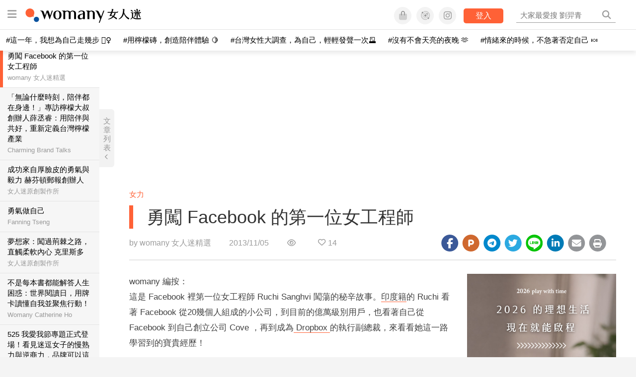

--- FILE ---
content_type: text/html; charset=utf-8
request_url: https://womany.net/read/article/3629
body_size: 18160
content:
<!DOCTYPE html>
<html lang="zh-tw" prefix="og: http://ogp.me/ns">
<head>
  <meta charset="utf-8">
  <title>勇闖 Facebook 的第一位女工程師｜女人迷 Womany</title>
    <link rel="preconnect"   href="https://js.sentry-cdn.com" crossorigin>
  <link rel="dns-prefetch" href="https://js.sentry-cdn.com">
  <link rel="preconnect"   href="https://browser.sentry-cdn.com" crossorigin>
  <link rel="dns-prefetch" href="https://browser.sentry-cdn.com">
  <link rel="preconnect"   href="https://o225475.ingest.sentry.io" crossorigin>
  <link rel="dns-prefetch" href="https://o225475.ingest.sentry.io">
  <link rel="preconnect"   href="https://cdnjs.cloudflare.com" crossorigin>
  <link rel="dns-prefetch" href="https://cdnjs.cloudflare.com">

<link rel="preconnect"   href="https://knight.womany.net" crossorigin>
<link rel="dns-prefetch" href="https://knight.womany.net">
<link rel="preconnect"   href="https://api.womany.net" crossorigin>
<link rel="dns-prefetch" href="https://api.womany.net">

  <meta name="application-name" content="女人迷 Womany"/>

  <meta name="description" content="「當我開始在 facebook 工作的時候，它只有20多個員工。我親眼看著它成長到上千員工的大公司的；從最開始的五百萬用戶，到現在的億萬級別的用戶；從一個只服務於大學學生的網站，到服務世界用戶的網站。」
">
  <meta name="viewport" content="width=device-width, initial-scale=1.0, user-scalable=1">
  <meta name="apple-mobile-web-app-capable" content="yes">
  <meta name="theme-color" content="#333333">
  <meta name="msapplication-TileColor" content="#333333"/>
  <meta name="msapplication-TileImage" content="https://knight.womany.net/images/womany_logo_300x300_n.png"/>
  <meta name="google-site-verification" content="7Blo_lgtnpDMk1_VjM79-jQ1ka2BjJqe3QId2-qYdHo" />
  <meta name="referrer" content="no-referrer-when-downgrade">
  <meta property="fb:app_id" content="226870747360988"/>
  <meta property="og:site_name" content="女人迷 Womany"/>
  <meta property="og:title" content="勇闖 Facebook 的第一位女工程師｜女人迷 Womany"/>
  <meta property="og:description" content="「當我開始在 facebook 工作的時候，它只有20多個員工。我親眼看著它成長到上千員工的大公司的；從最開始的五百萬用戶，到現在的億萬級別的用戶；從一個只服務於大學學生的網站，到服務世界用戶的網站。」">
  <meta property="og:type" content="article"/>
    <meta property="og:image" name="image" content="http://castle.womany.net/images/articles/3629/1e94e68985e2acb22fb8898718b1bdcf.jpg" />
    <meta property="og:image:secure_url" content="https://castle.womany.net/images/articles/3629/1e94e68985e2acb22fb8898718b1bdcf.jpg" />
    <meta property="og:image:width" content="1200" />
    <meta property="og:image:height" content="630" />
    <meta name="twitter:image" content="https://castle.womany.net/images/articles/3629/1e94e68985e2acb22fb8898718b1bdcf.jpg">
  <meta property="article:publisher" content="https://www.facebook.com/womany.net" />
  <meta name="twitter:card" content="summary_large_image">
  <meta name="twitter:site" content="@womanyeditor">
  <meta name="twitter:creator" content="@womanyeditor">
  <meta name="twitter:title" content="勇闖 Facebook 的第一位女工程師｜女人迷 Womany">
  <meta name="twitter:description" content="「當我開始在 facebook 工作的時候，它只有20多個員工。我親眼看著它成長到上千員工的大公司的；從最開始的五百萬用戶，到現在的億萬級別的用戶；從一個只服務於大學學生的網站，到服務世界用戶的網站。」">
  <link rel="apple-touch-icon" href="https://knight.womany.net/images/womany_logo_300x300_n.png">
  <link rel="icon" sizes="16x16" href="/favicon.ico">
  <link rel="icon" sizes="32x32" href="/favicon32.ico">
  <link rel="icon" sizes="300x300" href="https://knight.womany.net/images/womany_logo_300x300_n.png">
    <meta name="apple-itunes-app" content="app-id=975031184">
  <meta name="keywords" content="上班族,自我成長,夢想,女人形象,職人專訪,ta 說,科技">

  <link href="https://feeds.feedburner.com/womany" rel="alternate" title="女人迷 womany.net - 全站文章 RSS" type="application/rss+xml" />
  <meta name="csrf-param" content="authenticity_token" />
<meta name="csrf-token" content="pW2RkxyfywpxkJ8+xFzM9/K5iSmcI5BTBNWi08pOS1SnluX/XqGX1uzu3aA2KvpCrkMksOAEfxnGsMJopT54pg==" />
      <meta name="author" content="womany 女人迷精選">
  <meta property="article:section" content="女力">
  <meta property="article:published_time" content="2013-11-05T09:00:00+08:00">
      <meta property="og:url" content="https://womany.net/read/article/3629"/>
      <link rel="canonical" href="https://womany.net/read/article/3629">
  <link rel="alternate" hreflang="zh-cn" href="https://cn.womany.net/read/article/3629">
  <link rel="amphtml" href="https://womany.net/articles/3629/amp">


  <link rel="stylesheet" media="screen" href="//knight.womany.net/packs/css/vender/fontawesome-98913a4c.css" />

  <link rel="stylesheet" media="screen" href="//knight.womany.net/packs/css/article-beta-34fab236.css" />
    <link rel="stylesheet" media="screen" href="//knight.womany.net/packs/css/general_layout_womany-c824a40a.css" data-subsite="womany" />
    <link rel="stylesheet" media="screen" href="//knight.womany.net/packs/css/general_layout_family-efd2750b.css" data-subsite="family" disabled="disabled" />
    <link rel="stylesheet" media="screen" href="//knight.womany.net/packs/css/general_layout_gender-3ebf99c5.css" data-subsite="gender" disabled="disabled" />
    <link rel="stylesheet" media="screen" href="//knight.womany.net/packs/css/general_layout_hk-f8c82bd8.css" data-subsite="hk" disabled="disabled" />
    <link rel="stylesheet" media="screen" href="//knight.womany.net/packs/css/general_layout_lianhonghong-e29493bd.css" data-subsite="lianhonghong" disabled="disabled" />

  <script type="bde7d9b4e41ccc6a30938036-text/javascript">
  window.womany = {
    member_url: "https://member.womany.net",
    api: "https://api.womany.net",
    domain_url: "//womany.net",
    site_suffix: "｜女人迷 Womany",
    default_avatar_url: "//knight.womany.net/images/default_avatar.png",
    interests_list:
      {"女力":{"id":21,"name":"女力","en_name":"empowerment"},"品味":{"id":22,"name":"品味","en_name":"sense"},"視野":{"id":23,"name":"視野","en_name":"vision"},"美力":{"id":24,"name":"美力","en_name":"beauty"},"女權":{"id":17,"name":"女權","en_name":"feminism"},"性別":{"id":11,"name":"性別","en_name":"gender"},"親職":{"id":19,"name":"親職","en_name":"parenthood"},"關係":{"id":20,"name":"關係","en_name":"relationship"},"康健":{"id":25,"name":"康健","en_name":"health"},"多元共融":{"id":28,"name":"多元共融","en_name":"diversity"}}
  };

  (function create_interest_objs(){
    var il = womany.interests_list;
    womany.interests_name = {};
    womany.interests_id = {};
    Object.keys(il).forEach(function(zh_name){
      womany.interests_name[il[zh_name].en_name] = il[zh_name];
      womany.interests_id[il[zh_name].id] = il[zh_name];
    });
  })();
</script>

  <script src="//knight.womany.net/packs/js/wprofile-f7c21a138121831e30d7.js" crossorigin="anonymous" type="bde7d9b4e41ccc6a30938036-text/javascript"></script>
<script data-cfasync="false" type="text/javascript">
  window.user_profile = {
    login: false,
    womanyor: false
  };
</script>


    <script data-cfasync="false"
  src="https://browser.sentry-cdn.com/8.30.0/bundle.tracing.min.js"
  integrity="sha384-whi3vRW+DIBqY2lQQ6oghGXbbA0sL5NJxUL6CMC+LRJ0b4A64Qn7/6YhpeR0+3Nq"
  crossorigin="anonymous"
></script>

  <script data-cfasync="false"
    src="https://browser.sentry-cdn.com/8.30.0/captureconsole.min.js"
    integrity="sha384-jXCzUQjBqiEgmKLzF+NxTSHUj2QI1p3bF660dbnRzt+Q0xrZXQtmZ3+lJop40nGT"
    crossorigin="anonymous">
  </script>

<script data-cfasync="false">
  var ignoreErrors = [
    {
      // waypoint
      'ignoreType': 'exception',
      'matchStr': 's:0 rs:4',
      'discardRate': 0.5
    },
    {
      // comscore
      'ignoreType': 'exception',
      'matchStr': 'Unexpected token \'<',
      'discardRate': 0.5
    },
    {
      // facebook
      'ignoreType': 'message',
      'matchStr': 'Error retrieving login status, fetch cancelled',
      'discardRate': 0.5
    },
    {
      'ignoreType': 'breadcrumbs',
      'matchStr': 'sentry.event',
      'discardRate': 0.9
    }
  ];
  var ignoreURLs = [
    'connect.facebook.net',
    'doubleclick.net'
  ];
  ignoreURLs.forEach(function(url) {
    ignoreErrors.push({
      'ignoreType': 'exception',
      'matchStr': url,
      'discardRate': 0.75
    })
  });

  window.Sentry && Sentry.onLoad(function() {
    var matchid = document.cookie.match(/_womany_net_bypass=(\d+)/);
    if (matchid && matchid[1]) Sentry.setUser({'id': matchid[1]});

    Sentry.init({
      dsn: "https://12f4216b73834f4a9bd2a3e38f25e3d9@o225475.ingest.sentry.io/1377235",

        environment: 'production',
        release: 'v5384@',
        sampleRate: 0.5,
        tracesSampleRate: 0.03,
        // replaysSessionSampleRate: 0,
        // replaysOnErrorSampleRate: 0.008,

      integrations: [
        
        Sentry.captureConsoleIntegration({levels: ['error']})
        // array of methods that should be captured, defaults to ['log', 'info', 'warn', 'error', 'debug', 'assert']
      ],

      // Set `tracePropagationTargets` to control for which URLs distributed tracing should be enabled
      tracePropagationTargets: ["localhost", /^https:\/\/api\.womany\.net/, /^https:\/\/womany\.net\/api/],


      beforeSend: function(event, hint) {

        if (event && window.JSON && JSON.stringify && window.Object && Object.keys) {

          // if match ignoreURL discard certain percentage of events
          var matchIgnoreUrl = false;

          ignoreErrors.forEach(function(ignore) {
            if (matchIgnoreUrl) return;

            var type = ignore.ignoreType;
            var matchStr = ignore.matchStr;
            var evstr = JSON.stringify(event[type]);

            if (evstr && evstr.indexOf(matchStr) >= 0) {
              if (Math.random() < ignore.discardRate)
                matchIgnoreUrl = true;
              else
                event.extra.ignoreRule = JSON.stringify(ignore);
            }
          });
          if (matchIgnoreUrl) return null;
        }

        return event;
      }
    });
  });
</script>


    
<script type="application/ld+json">
{
  "@context": "http://schema.org",
  "@graph": [
  {
    "@type": "WebSite",
    "name": "女人迷 Womany",
    "url": "https://womany.net",
    "image": "https://knight.womany.net/images/womany_logo_300x300_n.png",
    "potentialAction": {
      "@type": "SearchAction",
      "target": "https://womany.net/search?q={search_term_string}",
      "query-input": "required name=search_term_string"
    }
  },
  {
  "@context": "http://schema.org",
  "@type": "Organization",
  "name": "吾思傳媒股份有限公司",
  "alternateName": ["womany.net", "女人迷"],
  "url": "https://womany.net",
  "logo": "https://knight.womany.net/images/womany_logo_300x300_n.png",
  "contactPoint": {
    "@type": "ContactPoint",
    "telephone": "+886-2-2377-5999",
    "email": "客服信箱：sweetservice@womany.net",
    "contactType": "customer service",
    "availableLanguage": "Mandarin"
  },
  "sameAs": [
    "https://feeds.feedburner.com/womany",
    "https://instagram.com/womany",
    "https://page.line.me/?accountId=womanyshoptw",
    "https://t.me/womany_net",
    "https://twitter.com/womany",
    "https://www.facebook.com/womany.net",
    "https://www.linkedin.com/company/womany",
    "https://www.youtube.com/@womanytw",
    "news.google.com/publications/CAAqBwgKMLztgQsw4Y_-Ag"
  ]
}

  ]
}
</script>


  <script async src="https://securepubads.g.doubleclick.net/tag/js/gpt.js" crossorigin="anonymous" type="bde7d9b4e41ccc6a30938036-text/javascript"></script>
  <script type="bde7d9b4e41ccc6a30938036-text/javascript">
    window.googletag = window.googletag || {cmd: []};
    googletag.cmd.push(function() {

      googletag.defineSlot('/120480087/Womany_article_daily_T', [[1, 1], [970, 250], [336, 280]], 'div-gpt-ad-1750226404269-0').addService(googletag.pubads());

      googletag.pubads().enableSingleRequest();
      googletag.pubads().collapseEmptyDivs();
      googletag.enableServices();
    });
  </script>

  <!-- Taboola 廣告 -->
  <script type="bde7d9b4e41ccc6a30938036-text/javascript">
    window._taboola = window._taboola || [];
    _taboola.push({article:'auto'});
    !function (e, f, u, i) {
      if (!document.getElementById(i)){
        e.async = 1;
        e.src = u;
        e.id = i;
        f.parentNode.insertBefore(e, f);
      }
    }(document.createElement('script'),
    document.getElementsByTagName('script')[0],
    '//cdn.taboola.com/libtrc/salesfrontier-womany/loader.js',
    'tb_loader_script');
    if(window.performance && typeof window.performance.mark == 'function')
      {window.performance.mark('tbl_ic');}
  </script>

</head>

<body data-browser="Unknown Browser" data-browser-version="0" data-browser-lang="" class="b-articles b-show b-3629 s-womany has-top-shortcut">
  <div class="body">
      

<div id="side-nav" class="init-hide">
  <ul itemscope itemtype="http://www.schema.org/SiteNavigationElement">

    <li class="shop">
      <a class="btn" href="https://shop.womany.net/?ref=s-nav-panel">逛逛 Womany Shop</a>
    </li>

    <li class="Divider Spacer">主題分類</li>


    <li class="m-collections" itemprop="name">
      <meta content="https://womany.net/collections" itemprop="url">
      <a href="https://womany.net/collections?ref=s-nav" title="特色專題">
        特色專題
      </a>
    </li>

    <li class="m-hottopics" itemprop="name" data-start="2019-08-02">
      <meta content="https://womany.net/hottopics" itemprop="url">
      <a href="https://womany.net/hottopics?ref=s-nav" title="熱門單元">
         熱門單元
      </a>
    </li>

    <li class="m-interests" data-start="2019-07-24">
      <meta itemprop="name" content="關注興趣" />
      <meta content="https://womany.net/interests" itemprop="url">
      <a href="https://womany.net/interests?ref=s-nav" title="關注興趣">
         關注興趣
      </a>

      <ul class="m-read-cat">

        <li class="m-empowerment" title="女力職場" itemprop="name">
          <meta content="https://womany.net/interests/empowerment" itemprop="url">
          <a href="https://womany.net/interests/empowerment?ref=s-nav">女力職場</a>
        </li>

        <li class="m-self-leading" title="自我成長" itemprop="name">
          <meta content="https://womany.net/topics/self-leading" itemprop="url">
          <a href="https://womany.net/topics/self-leading?ref=s-nav">自我成長</a>
        </li>

        <li class="m-relationship" title="人際關係" itemprop="name">
          <meta content="https://womany.net/interests/relationship" itemprop="url">
          <a href="https://womany.net/interests/relationship?ref=s-nav">人際關係</a>
        </li>

        <li class="m-sense" title="生活風格" itemprop="name">
          <meta content="https://womany.net/interests/sense" itemprop="url">
          <a href="https://womany.net/interests/sense?ref=s-nav">生活風格</a>
        </li>

        <li class="m-beauty" title="美妝保養" itemprop="name">
          <meta content="https://womany.net/interests/beauty" itemprop="url">
          <a href="https://womany.net/interests/beauty?ref=s-nav">美妝保養</a>
        </li>

        <li class="m-highfashion" title="時尚精品" itemprop="name">
          <meta content="https://womany.net/topics/highfashion" itemprop="url">
          <a href="https://womany.net/topics/highfashion?ref=s-nav">時尚精品</a>
        </li>

        <li class="m-health" title="身體康健" itemprop="name">
          <meta content="https://womany.net/interests/health" itemprop="url">
          <a href="https://womany.net/interests/health?ref=s-nav">身體康健</a>
        </li>

        <li class="m-theme-travel" title="女子旅行" itemprop="name">
          <meta content="https://womany.net/topics/theme-travel" itemprop="url">
          <a href="https://womany.net/topics/theme-travel?ref=s-nav">女子旅行</a>
        </li>

        <li class="m-femme-finance" title="女子理財" itemprop="name">
          <meta content="https://womany.net/topics/femme-finance" itemprop="url">
          <a href="https://womany.net/topics/femme-finance?ref=s-nav">女子理財</a>
        </li>

        <li class="m-diversity" title="多元共融" itemprop="name" data-vars-event-lbl="m-diversity">
          <meta content="https://womany.net/interests/diversity" itemprop="url">
          <a href="https://womany.net/interests/diversity?ref=s-nav">多元共融</a>
        </li>

      </ul>
    </li>

    <li class="m-read" itemprop="name">
      <meta content="https://womany.net/read" itemprop="url">
      <a href="https://womany.net/read?ref=s-nav" title="最新文章">
        最新文章
      </a>
    </li>

    <li class="m-story" itemprop="name">
      <meta content="https://womany.net/story" itemprop="url">
      <a href="https://womany.net/story?ref=s-nav" title="影音圖卡">
        影音圖卡
      </a>
    </li>

    <li class="Divider Spacer">更多服務</li>

    <li class="m-dei" itemprop="name" data-start="2022-05-27">
      <meta content="https://womany.net/dei" itemprop="url">
      <a href="https://womany.net/dei/?ref=s-nav" title="DEI 多元共融">
        多元共融 DEI
      </a>
    </li>

    <li class="m-courses" itemprop="name" data-start="2021-05-07">
      <meta content="https://u.womany.net/" itemprop="url">
      <a href="https://u.womany.net/?ref=s-nav" title="女人迷課程">
        女人迷課程
      </a>
    </li>

    <li class="m-empower" itemprop="name" data-start="2023-05-03">
      <meta content="https://womany.net/empowerment" itemprop="url">
      <a href="https://womany.net/empowerment?ref=s-nav" title="女力是什麼？女人迷女力趨勢">
        女力趨勢
      </a>
    </li>

    <li class="m-timeline" data-start="2018-03-14" itemprop="name">
      <meta content="https://womany.net/timeline" itemprop="url">
      <a href="https://womany.net/timeline?ref=s-nav" title="你值得擁有">
        你值得擁有
      </a>
    </li>

    <li class="m-author" data-start="2016-02-01" itemprop="name">
      <meta content="https://womany.net/top_writers" itemprop="url">
      <a href="https://womany.net/top_writers?ref=s-nav" title="名家專欄">
        名家專欄
      </a>
    </li>

    <li class="m-trials" itemprop="name">
      <meta content="https://womany.net/trials" itemprop="url">
      <a href="https://womany.net/trials?ref=s-nav" title="試用體驗">
        試用體驗
      </a>
    </li>

    <li class="m-events" data-start="2017-09-01" itemprop="name">
      <meta content="https://womany.net/events" itemprop="url">
      <a href="https://womany.net/events?ref=s-nav" title="活動講座">
        活動講座
      </a>
    </li>

    <li class="m-codeforgender" itemprop="name" data-start="2021-05-06">
      <meta content="https://codeforgender.com/events/202103" itemprop="url">
      <a href="https://codeforgender.com/events/202103?ref=s-nav" title="性別駭客松">
        性別駭客松
      </a>
    </li>

    <li class="m-shop" data-start="2018-03-23" itemprop="name">
      <meta content="https://shop.womany.net/" itemprop="url">
      <a href="https://shop.womany.net/?ref=s-nav" title="Womany Shop">
        Womany Shop
      </a>
    </li>

    <li class="m-talk" data-start="2016-03-25" itemprop="name">
      <meta content="https://talk.womany.net/" itemprop="url">
      <a href="https://talk.womany.net/?ref=s-nav" title="熱烈討論">
        熱烈討論
      </a>
    </li>


    <li class="Divider Spacer">吾思品牌</li>

    <li class="m-hk" itemprop="name" data-start="2019-06-05">
      <meta content="https://womany.net/hk" itemprop="url">
      <a href="https://womany.net/hk?ref=s-nav" title="女人迷香港">
        女人迷香港
      </a>
    </li>

    <li class="m-gender" data-start="2019-03-29" itemprop="name">
      <meta content="https://womany.net/genderpower" itemprop="url">
      <a href="https://womany.net/genderpower?ref=s-nav" title="性別力">
        性別力
      </a>
    </li>

    <li class="m-imhome" data-start="2019-05-15" itemprop="name">
      <meta content="https://womany.net/imhome" itemprop="url">
      <a href="https://womany.net/imhome?ref=s-nav" title="回家吧">
        回家吧
      </a>
    </li>

    <li class="m-lianhonghong" itemprop="name">
      <meta content="https://lianhonghong.com/" itemprop="url">
      <a href="https://lianhonghong.com/?ref=s-nav" target="_blank" title="臉紅紅">
        臉紅紅
      </a>
    </li>
  </ul>
</div>


    
      
<header id="w-header">

  <div class="contain clearfix">
    <a id="open-mmenu" href="javascript:void(0);" class="hambergur-btn"><i class="fa fa-bars"></i></a>

    <a class="womany-logo" href="/?ref=header-logo">
      女人迷 Womany
    </a>

    <div class="search">
      <form>
        <input type="text" class="header-search-input" placeholder="" />
      </form>
      <a href="https://womany.net/search" rel="nofollow">&nbsp;<i class="fa fa-search"></i></a>
    </div>

    <div class="social">

      <a class="shop btn-feature" href="https://shop.womany.net?ref=header-icon" target="_blank" title="女人迷商號">
        <i class="fa-fw fad fa-shopping-bag" aria-hidden="true"></i>
      </a>

      <a class="dei btn-feature" href="https://womany.net/dei/?ref=header-icon" target="_blank" title="DEI 多元共融">
        <i class="fa-fw fad fa-solar-system" aria-hidden="true"></i>
      </a>

      <a class="sns btn-feature" href="https://womany.net/community?ref=header-icon" target="_blank" title="追蹤女人迷社群">
        <i class="fa-fw fab fa-instagram" aria-hidden="true"></i>
      </a>

      <a class="btn-login" href="/users/auth/womany" data-method="post" rel="nofollow">登入</a>

      <a class="account btn-feature" href="https://womany.net/users/profile?ref=header-icon" rel="nofollow" title="會員設定">
        <i class="fal fa-user-circle" aria-hidden="true"></i>
      </a>

    </div>
  </div>

  <div id="submenu-account">
    <a class="member-articles" href="https://womany.net/member/articles?ref=header-icon" rel="nofollow">我的頁面</a>
    <a rel="nofollow" class="users-following" href="/users/following?ref=header-icon">我的追蹤</a>
    <a rel="nofollow" class="users-profile" href="/users/profile?ref=header-icon">會員設定</a>
    <a rel="nofollow" class="users-logout" href="/users/logout?ref=header-icon">登出</a>
  </div>

</header>




<div id="w-top-shortcut">

  <div id="w-top-nav">
    <ul itemscope itemtype="http://www.schema.org/SiteNavigationElement">

      <li class="m-shuanshuan" itemprop="name">
        <meta content="https://womany.net/shuanshuan" itemprop="url">
        <a class="top-nav-link" data-trackThis="nav_link" href="https://womany.net/shuanshuan?ref=top-nav" title="與軒軒講" target="_blank">
          <i class="fab fa-youtube"></i> 與軒軒講
        </a>
      </li>

      <li class="m-courses" itemprop="name">
        <meta content="https://u.womany.net" itemprop="url">
        <a class="top-nav-link" data-trackThis="nav_link" href="https://u.womany.net?ref=top-nav" title="成長上課" target="_blank">
          <i class="fas fa-chalkboard-teacher"></i> 成長上課
        </a>
      </li>

      <li class="m-shop" itemprop="name">
        <meta content="https://shop.womany.net" itemprop="url">
        <a class="top-nav-link" data-trackThis="nav_link" href="https://shop.womany.net?ref=top-nav" title="日常購物" target="_blank">
          <i class="fas fa-shopping-cart"></i> 日常購物
        </a>
      </li>

      <li class="m-dei" itemprop="name">
        <meta content="https://womany.net/dei" itemprop="url">
        <a class="top-nav-link" data-trackThis="nav_link" href="https://womany.net/dei?ref=top-nav" title="DEI 多元共融" target="_blank">
          <i class="fas fa-solar-system"></i> 學習 DEI
        </a>
      </li>

      <li class="m-collections" itemprop="name">
        <meta content="https://womany.net/collections" itemprop="url">
        <a class="top-nav-link" data-trackThis="nav_link" href="https://womany.net/collections?ref=top-nav" title="讀讀專題" target="_blank">
          <i class="fas fa-sparkles"></i> 讀讀專題
        </a>
      </li>

      <li class="m-read" itemprop="name">
        <meta content="https://womany.net/read" itemprop="url">
        <a class="top-nav-link" data-trackThis="nav_link" href="https://womany.net/read?ref=top-nav" title="最新文章" target="_blank">
          <i class="far fa-newspaper"></i> 最新文章
        </a>
      </li>

      <li class="m-social" itemprop="name">
        <meta content="https://womany.net/community" itemprop="url">
        <a class="top-nav-link" data-trackThis="nav_link" href="https://womany.net/community?ref=top-nav" title="追蹤社群" target="_blank">
          <i class="far fa-chart-network"></i> 追蹤社群
        </a>
      </li>

      <!--
      <li class="m-empowerment" itemprop="name">
        <meta content="https://womany.net/empowerment" itemprop="url">
        <a class="top-nav-link" data-trackThis="nav_link" href="https://womany.net/empowerment/?ref=top-nav" title="女力" target="_blank">
          <i class="fas fa-hands-helping"></i> 女力
        </a>
      </li>

      <li class="m-youtube" itemprop="name">
        <meta content="https://www.youtube.com/@womanytw" itemprop="url">
        <a class="top-nav-link" data-trackThis="nav_link" href="https://www.youtube.com/@womanytw" title="女人迷 YouTube" target="_blank">
          <i class="fab fa-youtube"></i> 影音
        </a>
      </li>

      <li class="m-womany" itemprop="name">
        <meta content="https://womany.net" itemprop="url">
        <a class="switch-site" data-trackThis="nav_switch" data-site="womany" href="https://womany.net/?ref=top-nav" title="切換到女人迷">
          <i class="fak fa-womany"></i> 女人迷
        </a>
      </li>

      <li class="m-gender" itemprop="name">
        <meta content="https://womany.net/genderpower/" itemprop="url">
        <a class="switch-site" data-trackThis="nav_switch" data-site="gender" href="https://womany.net/genderpower/?ref=top-nav" title="切換到性別力">
          <i class="fas fa-star-of-life"></i> 性別力
        </a>
      </li>

      <li class="m-home" itemprop="name">
        <meta content="https://womany.net/imhome/" itemprop="url">
        <a class="switch-site" data-trackThis="nav_switch" data-site="family" href="https://womany.net/imhome/?ref=top-nav" title="切換到回家吧">
          <i class="fak fa-imhome"></i> 回家吧
        </a>
      </li>

      <li class="m-lianhong" itemprop="name">
        <meta content="https://lianhonghong.com" itemprop="url">
        <a class="top-nav-link" data-trackThis="nav_link" href="https://lianhonghong.com/?ref=top-nav" title="臉紅紅" target="_blank">
          <i class="fak fa-lianhong"></i> 臉紅紅
        </a>
      </li>

      <li class="m-talk" itemprop="name">
        <meta content="https://talk.womany.net" itemprop="url">
        <a class="top-nav-link" data-trackThis="nav_link" href="https://talk.womany.net/?ref=top-nav" title="女人迷討論區" target="_blank">
          <i class="fas fa-comments"></i> 討論區
        </a>
      </li>
      -->

    </ul>
  </div>

</div>


    <div id="content-container" class="container">
      




<script type="application/ld+json">
{
  "@context": "http://schema.org",
  "@type": "BreadcrumbList",
  "itemListElement": [
    {
      "@type": "ListItem",
      "position": 1,
      "item": {
        "@id": "https://womany.net",
        "name": "女人迷 Womany"
      }
    }, {
      "@type": "ListItem",
      "position": 2,
      "item": {
        "@id": "https://womany.net/read",
        "name": "最新文章"
      }
    }
    , {
      "@type": "ListItem",
      "position": 3,
      "item": {
        "@id": "https://womany.net/interests/empowerment",
        "name": "女力"
      }
    }
  ]
}
</script>



<script type="bde7d9b4e41ccc6a30938036-text/javascript">
  window.pageL10n = {
      like:     "收藏文章",
      like_now: "喜歡這篇文章嗎？收藏它！",
      liked:    "已收藏",
      unlike:   "取消收藏",
      login:    "請先登入才可以收藏喔"
  };
</script>

<div id="w-article-bar"  >

  <span class="title">勇闖 Facebook 的第一位女工程師</span>

  <span class="btns">
    <a class="btn readlist" href="javascript:void(0);" title="顯示與隱藏閱讀列表">
      <i class="fal fa-file-alt for-dark" aria-hidden="true"></i>
      <i class="far fa-file-alt for-white" aria-hidden="true"></i>
    </a>
    <a class="btn zh-switch" href="https://cn.womany.net/read/article/3629?ref=article-bar" target="_blank" title="切換到簡體版" aria-hidden="true">
      <span aria-hidden="true"></span>
    </a>
    <a title="切換日夜模式" href="javascript:void(0);" class="dark-switch btn-feature" aria-hidden="true">
      <i class="fal fa-sun for-dark" aria-hidden="true"></i>
      <i class="far fa-moon for-white" aria-hidden="true"></i>
    </a>
  </span>

</div>


<div id="w-main-content">

    <!-- /120480087/Womany_article_daily_T -->
    <div id='div-gpt-ad-1750226404269-0' style='min-width: 336px; min-height: 250px;' class="daily-T-wrap">
      <script type="bde7d9b4e41ccc6a30938036-text/javascript">
        googletag.cmd.push(function() { googletag.display('div-gpt-ad-1750226404269-0'); });
      </script>
    </div>

  <article itemscope itemtype="http://schema.org/NewsArticle" class="article-root  " id="article3629" data-id="3629">
    <link itemprop="mainEntityOfPage" href="https://womany.net/read/article/3629" />
    <section class="seo-info">
        <meta itemprop="keywords" content="上班族" />
        <meta itemprop="keywords" content="自我成長" />
        <meta itemprop="keywords" content="夢想" />
        <meta itemprop="keywords" content="女人形象" />
        <meta itemprop="keywords" content="職人專訪" />
        <meta itemprop="keywords" content="ta 說" />
        <meta itemprop="keywords" content="科技" />
        <img itemprop="image" class="article_featured_image" src="https://womany.net/cdn-cgi/image/w=1119,f=auto,fit=scale-down/https://castle.womany.net/images/articles/3629/1e94e68985e2acb22fb8898718b1bdcf.jpg" alt="勇闖 Facebook 的第一位女工程師">
        <div itemprop="publisher" itemscope itemtype="http://schema.org/Organization">
  <p itemprop="name">女人迷 womany.net</p>
  <span itemprop="logo" itemscope itemtype="https://schema.org/ImageObject">
          <img itemprop="url" src="https://knight.womany.net/images/womany_logo_schema_publisher.png" alt="Womany logo">
          <meta itemprop="width" content="600">
          <meta itemprop="height" content="60">
        </span>
  <meta itemprop="url" content="https://womany.net">
</div>

    </section>


      <section class="article-header">


        <nav class="interests">
          <ul>
              <li class='interest'><a href="/interests/empowerment?ref=wa-head">女力</a></li>
          </ul>
        </nav>

        <a href="https://womany.net/read/article/3629" itemprop="url" class="article-title">
          <h1 itemprop="name headline">勇闖 Facebook 的第一位女工程師</h1>
        </a>

        <aside class="article-actions top">
          <span class="author-name meta-span">
            by <a href="/authors/content?ref=s_a_author">womany 女人迷精選</a>
          </span>

          <time class="meta-span" datetime="2013-11-05T09:00:00+08:00" itemprop="datePublished">
             2013/11/05
          </time>

          <span class="article-count meta-span">&nbsp;</span>

          <span class="article-favorites"></span>

          <div class="wshare-sharetools" data-sid="read" data-id="3629"></div>

        </aside>
      </section>

    <div class="landscape-box">
      <div class="article-main">
        <section class="article-body" itemprop="articleBody">



          <p>
	womany 編按：<br>
	這是 Facebook 裡第一位女工程師 Ruchi Sanghvi 闖蕩的秘辛故事。<a data-articleid="1330" href="/read/article/1330?ref=readout_text" target="_self">印度籍</a>的 Ruchi 看著 Facebook 從20幾個人組成的小公司，到目前的億萬級別用戶，也看著自己從 Facebook 到自己創立公司 Cove ，再到成為<a data-articleid="3143" href="/read/article/3143?ref=readout_text" target="_self"> Dropbox </a>的執行副總裁，來看看她這一路學習到的寶貴經歷！</p>
<p><span class="further"><span class="qualifier">延伸閱讀：</span><a data-articleid="808" href="/read/article/808?ref=readout_text" target="_self">Facebook 戒斷日記</a></span></p><hr><p>
	故事追溯到2005年，Ruchi Sanghvi 第一次到達 Facebook 位於帕羅奧圖市中心的辦公室面試。她看到一張菜單的外面寫著「招工程師」。</p><p>
	當時的 Facebook ，位於帕羅奧圖市中心的一個中國餐廳樓上。一個充滿現代感和年輕工程師的地方。辦公室裡充斥著黑色的沙發和熔岩燈，壁掛和電影海報遮蓋了大部分的牆面。</p>
<p><span class="further"><span class="qualifier">延伸閱讀：</span><a data-articleid="948" href="/read/article/948?ref=readout_text" target="_self">Facebook 的時間軸創意頁面設計</a></span></p><p>
	同一年早些時候，畢業於卡耐基梅隆大學計算機系的她，在畢業三週後就拿到了華爾街的銀行的工作。「我慌了，我更加希望一個能利用到我<a data-articleid="1914" href="/read/article/1914?ref=readout_text" target="_self">學習的核心知識</a>的地方。」她說道。<span style="line-height: 1.7em;">當她的朋友告訴她 Facebook 這個公司的時候，她已經飛到了加州，並且面試過了甲骨文公司。</span></p><p class="with_img">
	<img alt="" src="https://womany.net/cdn-cgi/image/w=800,fit=scale-down,f=auto/https://castle.womany.net/images/content/pictures/6592/_69594942_ruchi_sanghvi.jpg" width="624" height="351" srcset="https://womany.net/cdn-cgi/image/w=1700,fit=scale-down,f=auto/https://castle.womany.net/images/content/pictures/6592/_69594942_ruchi_sanghvi.jpg 1700w,https://womany.net/cdn-cgi/image/w=1440,fit=scale-down,f=auto/https://castle.womany.net/images/content/pictures/6592/_69594942_ruchi_sanghvi.jpg 1440w,https://womany.net/cdn-cgi/image/w=960,fit=scale-down,f=auto/https://castle.womany.net/images/content/pictures/6592/_69594942_ruchi_sanghvi.jpg 960w,https://womany.net/cdn-cgi/image/w=800,fit=scale-down,f=auto/https://castle.womany.net/images/content/pictures/6592/_69594942_ruchi_sanghvi.jpg 800w,https://womany.net/cdn-cgi/image/w=640,fit=scale-down,f=auto/https://castle.womany.net/images/content/pictures/6592/_69594942_ruchi_sanghvi.jpg 640w,https://womany.net/cdn-cgi/image/w=480,fit=scale-down,f=auto/https://castle.womany.net/images/content/pictures/6592/_69594942_ruchi_sanghvi.jpg 480w,https://womany.net/cdn-cgi/image/w=380,fit=scale-down,f=auto/https://castle.womany.net/images/content/pictures/6592/_69594942_ruchi_sanghvi.jpg 380w,https://womany.net/cdn-cgi/image/w=320,fit=scale-down,f=auto/https://castle.womany.net/images/content/pictures/6592/_69594942_ruchi_sanghvi.jpg 320w" sizes="(max-width: 900px) 100vw, 650px" loading="lazy"></p><p>
	「我對 Facebook 知道的不多，我甚至不知道他們已經搬到了加州。我以為他們還在波士頓的哈佛大學學生宿舍裡。」她有些戲謔的說著。</p>
<p><span class="further"><span class="qualifier">延伸閱讀：</span><a data-articleid="2345" href="/read/article/2345?ref=readout_text" target="_self">來自 Facebook 產品設計總監的管理宣言</a></span></p><h2 id="efd440">
	從 Facebook 到 Dropbox ：有主見，聲音就會被聽見</h2><p>
	我們坐在 Dropbox 位於舊金山市中心的時髦的辦公室裡，31歲的 Ruchi Sanghvi ，此時已經是Dropbox 的執行副總裁。</p>
<p><span class="further"><span class="qualifier">延伸閱讀：</span><a data-articleid="3143" href="/read/article/3143?ref=readout_text" target="_self">Dropbox CEO：從駭客到身價12億的總裁的管理之道</a></span></p><p>
	在這個在線存儲公司的走廊裡，員工們滑著滑板或者是腳踏車從我們身邊匆匆經過。一些人甚至打起桌球或者電子遊戲。一間卡拉 ok 房間，已經準備好了讓員工們大展歌喉。<span style="line-height: 1.7em;">同一時間，在公司的另一端，我們正在和 Ruchi Sanghvi 談論著她當初如何得到 facebook 的工作，並成為 facebook 的<a data-articleid="2962" href="/read/article/2962?ref=readout_text" target="_self">第一個女性員工</a>。</span></p><p>
	「當我開始在 facebook 工作的時候，它只有20多個員工。我親眼看著它成長到上千員工的大公司的；從最開始的五百萬用戶，到現在的億萬級別的用戶；從一個只服務於大學學生的網站，到服務世界用戶的網站。」</p><p>
	「相當的混亂，又是相當奇妙的一個過程。我在那裡學到了一切。」<span style="line-height: 1.7em;">在Facebook ，她負責開發信息流（News Feed）</span></p><p>
	「在Facebook 的感覺如何？」我問道。<span style="line-height: 1.7em;">Ruchi Sanghvi 回覆我說，她已經習慣了成為少數族群。在她的大學課堂裡，150個人中，只有5位女性。</span><span style="line-height: 1.7em;">在 Facebook ，她做到了自己。</span><span style="line-height: 1.7em;">「你要有主見，你要確定你的意見被別人聽到了，你要問問題。有些時候，別人會告訴你，這些想法太笨了，你需要重新做一遍。但是，大體來說，這是個精英教育過程。這裡擁有最好的學習環境。」</span></p><h2 id="ec58bf">
	談Facebook 遇到的反彈聲浪</h2><p class="with_img">
	<img alt="" src="https://womany.net/cdn-cgi/image/w=800,fit=scale-down,f=auto/https://castle.womany.net/images/content/pictures/6591/Ruchi-Sanghvi.jpg" width="640" height="360" srcset="https://womany.net/cdn-cgi/image/w=1700,fit=scale-down,f=auto/https://castle.womany.net/images/content/pictures/6591/Ruchi-Sanghvi.jpg 1700w,https://womany.net/cdn-cgi/image/w=1440,fit=scale-down,f=auto/https://castle.womany.net/images/content/pictures/6591/Ruchi-Sanghvi.jpg 1440w,https://womany.net/cdn-cgi/image/w=960,fit=scale-down,f=auto/https://castle.womany.net/images/content/pictures/6591/Ruchi-Sanghvi.jpg 960w,https://womany.net/cdn-cgi/image/w=800,fit=scale-down,f=auto/https://castle.womany.net/images/content/pictures/6591/Ruchi-Sanghvi.jpg 800w,https://womany.net/cdn-cgi/image/w=640,fit=scale-down,f=auto/https://castle.womany.net/images/content/pictures/6591/Ruchi-Sanghvi.jpg 640w,https://womany.net/cdn-cgi/image/w=480,fit=scale-down,f=auto/https://castle.womany.net/images/content/pictures/6591/Ruchi-Sanghvi.jpg 480w,https://womany.net/cdn-cgi/image/w=380,fit=scale-down,f=auto/https://castle.womany.net/images/content/pictures/6591/Ruchi-Sanghvi.jpg 380w,https://womany.net/cdn-cgi/image/w=320,fit=scale-down,f=auto/https://castle.womany.net/images/content/pictures/6591/Ruchi-Sanghvi.jpg 320w" sizes="(max-width: 900px) 100vw, 650px" loading="lazy"><br>
	<span style="line-height: 1.7em;">Ruchi Sanghvi 來自一個企業家庭</span></p><p>
	Facebook 也是她遇到她先生的地方。她先生是 Facebook 僱傭的第一個印度籍工程師。</p><p>
	我問了她一個關於馬克·扎克伯格的故事（Facebook的創始人兼現任總裁）。她皺眉沉思，說她並不是很想談論馬克。然後她說了下面的故事。<span style="line-height: 1.7em;">她告訴了我們一個關於過激的用戶拒絕信息流的應用，而幾乎使信息流停用的故事。</span></p>
<p><span class="further"><span class="qualifier">延伸閱讀：</span><a data-articleid="269" href="/read/article/269?ref=readout_text" target="_self">臉書會讓你快樂嗎？</a></span></p><p>
	「當我們開始使用信息流<span style="line-height: 1.7em;">的時候，我們的用戶總數少於一千萬。馬克當時在一個新聞會議上宣布我們開始使用信息流的時候，將近百萬的用戶反對使用信息流。」</span><span style="line-height: 1.7em;">Ruchi Sanghvi 在去年的一個會議上給了這個故事更詳細的版本。</span></p><p>
	「某些反 Facebook 團體」或者是「Ruchi 是魔鬼」團體成立了。人們聚集在 Facebook 的辦公室外，抗議著。「但是我們意識到，反對信息流的人，都在用信息流向更多的人傳遞著他們對 Facebook 信息流的厭惡。」</p><p>
	「馬克頂住了壓力。」Ruchi Sanghvi 這樣告訴我們。</p><p>
	「一般來說，在其他公司，如果超過 10％ 的用戶反對你的產品，你肯定會回復到原來的狀態或者對那個新的改變做些什麼。但是馬克非常堅信自己的觀點，他確信信息流的潛在力。」</p><h2 id="18ce01">
	只有優秀的人才，才能創造優秀的產品</h2><p>
	當 Ruchi Sanghvi 在2010年離開 Facebook 去開創她自己的公司的時候， Facebook 已經擁有了超過1500名員工和超過五億的用戶。</p><p>
	做為一個在印度工業城市蒲內（Puna）長大的都市女孩，她曾經夢想著接替她的家族生意。她的父親，一個二代的商人，運營著一個很大的工程師公司。她的祖父做著鋼鐵生意。「我們是企業家族」，她說道。但是現在，她人在美國，學習計算機，並在 Facebook 工作。世界在召喚她。</p><p>
	2010年，她和她先生一起創建了自己的公司— Cove。在那裡，在一隊工程師的幫助下，他們為社區和網絡製作了「協同軟件」。<span style="line-height: 1.7em;">「對於一個像我一樣的新移民來說，從普通員工到創業公司是個複雜的過程」， Ruchi Sanghvi 正協助美國移民局簡易移民過程。「當我開始創立 Cove 的時候， 我向三個移民律師談過整個僱傭外國員工過程。他們給了我一個很長的清單去合法的僱傭一個外國人為我工作。」</span></p>
<p><span class="further"><span class="qualifier">延伸閱讀：</span><a data-articleid="2335" href="/read/article/2335?ref=readout_text" target="_self">女生創辦的公司比較賺！來見識五位科技圈女性創業家</a></span></p><p>
	兩年後，2012年二月，Cove 被雲存儲服務公司 Dropbox 購買了下來。<span style="line-height: 1.7em;">在 Dropbox ， 這個僅僅六年的公司擁有著超過一億七千五百萬的用戶。 Ruchi Sanghvi 充當著不同的角色。她主導著僱傭，「只有優秀的人才，才能創造優秀的產品」；她管理著市場和交流溝通部門。</span></p><p>
	<span style="line-height: 1.7em;">我問她是否想問印度做什麼。</span><span style="line-height: 1.7em;">「我非常願意為印度做些事情。印度有很多的壁壘和限制，很難做到令人興奮的事情。甚至很小的事情，像辦公室的高速網絡，都會受到限制。印度並不像矽谷一樣，只要你有夢想和你肯努力的工作，你就能得到回報。但是，我非常欣賞在印度工作的人們。他們需要更多的勇氣和決心。在美國做到這些很容易。」她補充道，然後笑著離開我們，趕向她下一個會議。</span></p><p>
	 </p><p>
	讓勇氣和決心帶你到更遠的地方<br>
	〉〉<a data-articleid="3215" href="/read/article/3215?ref=readout_text" target="_self">成功來自厚臉皮的勇氣與毅力 赫芬頓郵報創辦人</a><br>
	〉〉<a data-articleid="1070" href="/read/article/1070?ref=readout_text" target="_self">勇氣做自己</a><br>
	〉〉<a data-articleid="3420" href="/read/article/3420?ref=readout_text" target="_self">夢想家：闖過荊棘之路，直觸柔軟內心 克里斯多</a></p><p>
	 </p><p>
	本文轉載自：<a href="http://blog.jobbole.com/50493/" target="_blank" rel="noopener">伯樂在線</a> <br>
	原文聯結：<a href="http://www.bbc.co.uk/news/technology-23881936" target="_blank" rel="noopener">BBC NEWS</a> <br>
	譯者：<a href="http://blog.jobbole.com/author/janekine/" target="_blank" rel="noopener">人見人愛的土豆</a><br>
	 </p>
        </section>

        <section class="article-meta">



            <p><span class="nextpage"></span></p>
            <div class="related-articles-structure">
                <p class="preface">讓勇氣和決心帶你到更遠的地方</p>
              <ul>
                  <li>
                    <a target="_blank" href="/read/article/3215?ref=s_a_relarticles" title="成功來自厚臉皮的勇氣與毅力 赫芬頓郵報創辦人" data-id="3215">成功來自厚臉皮的勇氣與毅力 赫芬頓郵報創辦人</a>
                  </li>
                  <li>
                    <a target="_blank" href="/read/article/1070?ref=s_a_relarticles" title="勇氣做自己" data-id="1070">勇氣做自己</a>
                  </li>
                  <li>
                    <a target="_blank" href="/read/article/3420?ref=s_a_relarticles" title="夢想家：闖過荊棘之路，直觸柔軟內心 克里斯多" data-id="3420">夢想家：闖過荊棘之路，直觸柔軟內心 克里斯多</a>
                  </li>
              </ul>
            </div>

          <nav class="tags">
  <ul>
    
      <li class='interest'><a href="/interests/empowerment?ref=wa-bottom">女力</a></li>
      
    
    
      
        <li class='tag'><a href="/topics/officeworker?ref=wa-bottom">上班族</a></li>
        
      
    
      
        <li class='tag'><a href="/topics/self-leading?ref=wa-bottom">自我成長</a></li>
        
      
    
      
        <li class='tag'><a href="/topics/dream?ref=wa-bottom">夢想</a></li>
        
      
    
      
        <li class='tag'><a href="/topics/female-image?ref=wa-bottom">女人形象</a></li>
        
      
    
      
        <li class='tag'><a href="/topics/expert-interview?ref=wa-bottom">職人專訪</a></li>
        
      
    
      
        <li class='tag'><a href="/topics/people?ref=wa-bottom">ta 說</a></li>
        
      
    
      
        <li class='tag'><a href="/topics/technology?ref=wa-bottom">科技</a></li>
        
      
    
    
  </ul>
</nav>


            <div class="editor-info">
                <p class="approved_editor" itemprop="editor" itemscope itemtype="http://schema.org/Person">
                  <link itemprop="url" href="/authors/runrunaudrey" />
                  核稿編輯　<a href="/authors/runrunaudrey?ref=s_a_editor"><span itemprop="name">Womany Audrey Ko </span></a>
                </p>
            </div>

          <aside class="disclaimer">
            <p>吾思傳媒股份有限公司（統一編號 53099678）致力提供公開平台，提供多元與共融視角，本文代表創作者觀點，幫助更多人成為自己。</p>
          </aside>

            <section class="article-author">
              <span itemprop="author" itemscope itemtype="http://schema.org/Person">
                <a class="author" itemprop="url" href="/authors/content?ref=wa-card">
                  <img
                    src="https://womany.net/cdn-cgi/image/w=200,fit=cover,f=auto/https://castle.womany.net/images/users/20369/43e536d8093a826efb66952de8863a2c.jpg"
                    srcset="https://womany.net/cdn-cgi/image/w=200,fit=cover,f=auto/https://castle.womany.net/images/users/20369/43e536d8093a826efb66952de8863a2c.jpg 200w,https://womany.net/cdn-cgi/image/w=120,fit=scale-down,f=auto/https://castle.womany.net/images/users/20369/43e536d8093a826efb66952de8863a2c.jpg 120w,https://womany.net/cdn-cgi/image/w=100,fit=scale-down,f=auto/https://castle.womany.net/images/users/20369/43e536d8093a826efb66952de8863a2c.jpg 100w,https://womany.net/cdn-cgi/image/w=60,fit=scale-down,f=auto/https://castle.womany.net/images/users/20369/43e536d8093a826efb66952de8863a2c.jpg 60w"
                    sizes="(max-width: 767px) 60px, 100px"
                    class="author-icon"
                    alt=""
                    itemprop="image">
                  <span class="type">作者</span>
                  <h3 itemprop="name">womany 女人迷精選</h3>
                  <div class="desc" itemprop="description">女人迷精選來自各地合作媒體與網站的優質文章，每篇文章下方皆有文章原始來源，並為女人迷網站合作單位，如欲轉載請先來信詢問：content@womany.net</div>
                </a>
              </span>


            </section>

          <aside class="article-actions bottom">
            <span class="article-favorites"></span>
            <div class="wshare-sharetools" data-sid="read" data-id="3629"></div>
          </aside>

          <!-- Taboola ads -->
           <div id="taboola-below-article-widget"></div>
          <script type="bde7d9b4e41ccc6a30938036-text/javascript">
            window._taboola = window._taboola || [];
            _taboola.push({
              mode: 'thumbnails-1x5-stream',
              container: 'taboola-below-article-widget',
              placement: 'Below article widget',
              target_type: 'mix'
            });
          </script>

        </section>

        <!--
        </div>
        </section>
        %>
        -->


      </div>

      <aside class="w-sidebar-tgt"></aside>
      <aside class="w-sidebar">
        <span class='wnad tall sidewig' data-unit='94f49840f30ef744' data-size='1080x1920' data-min-width='900' data-ref='w-s-high'></span>
        <div class="hot-articles sidewig whitebox"></div>
          <div class="terms sidewig originalbox">
  <div class="header">
    <span class="title">注意事項</span>
  </div>
  <p>
    本網站中所有內容均由女人迷（吾思傳媒股份有限公司 / 統一編號 53099678）與其他權利人依法擁有其智慧財產權，若欲引用或轉載網站內容，或發現女人迷文章有侵權疑慮，<a href="mailto:content@womany.net">請來信與本公司相關部門人員接洽</a>，我們會儘快回覆。
  </p>

  <div class="header">
    <span class="title">呼叫客服</span>
  </div>
  <div class="h-card">
    <span class="p-name">womany 貼心客服</span>
    <span class="p-tel">02-2377-5999</span>
    <a class="u-email" href="mailto:sweetservice@womany.net">sweetservice@womany.net</a>
  </div>
</div>

      </aside>

    </div>
  </article>
</div>

<div id='w-readList'>
  <!-- https://proto.io/freebies/onoff/ -->
  <div id="latest-switch">
    <input id="latest-mode-switch" name="onoffswitch" class="onoffswitch-checkbox" type="checkbox">
    <label class="onoffswitch-label" for="latest-mode-switch">
      <div class="onoffswitch-inner"></div>
      <span class="onoffswitch-switch"></span>
    </label>
  </div>

  <ul></ul>
  <a class='toggle' href="javascript:void(0);" title="顯示與隱藏閱讀列表">文章列表</a>
</div>

    </div>
  </div>

    <!--[if lt IE 9]>
  <script src="https://cdnjs.cloudflare.com/ajax/libs/jquery/1.12.4/jquery.min.js" integrity="sha512-jGsMH83oKe9asCpkOVkBnUrDDTp8wl+adkB2D+//JtlxO4SrLoJdhbOysIFQJloQFD+C4Fl1rMsQZF76JjV0eQ==" crossorigin="anonymous"></script>
<![endif]-->
<!--[if gte IE 9]><!-->
  <script src="https://cdnjs.cloudflare.com/ajax/libs/jquery/3.6.0/jquery.min.js" integrity="sha512-894YE6QWD5I59HgZOGReFYm4dnWc1Qt5NtvYSaNcOP+u1T9qYdvdihz0PPSiiqn/+/3e7Jo4EaG7TubfWGUrMQ==" crossorigin="anonymous" type="bde7d9b4e41ccc6a30938036-text/javascript"></script>
<!--<![endif]-->


  <script type="bde7d9b4e41ccc6a30938036-text/javascript">
    window.fbLoaded = jQuery.Deferred();  // https://stackoverflow.com/a/42324312 fb deferred callback
  </script>

  <script src="//knight.womany.net/packs/js/general_layout-05d9838ceb944772b4ef.js" crossorigin="anonymous" type="bde7d9b4e41ccc6a30938036-text/javascript"></script>

    <script type="bde7d9b4e41ccc6a30938036-text/javascript">
    article_meta = {
      
      id: 3629,
      published_at: "2013/11/05",
      title: "勇闖 Facebook 的第一位女工程師",
      author: {
        name: "womany 女人迷精選",
        id: 20369
      },
      interests_name: ["女力"],
      tags: JSON.parse("[{\"id\":146,\"name\":\"上班族\",\"en_name\":\"officeworker\"},{\"id\":164,\"name\":\"自我成長\",\"en_name\":\"self-leading\"},{\"id\":165,\"name\":\"夢想\",\"en_name\":\"dream\"},{\"id\":347,\"name\":\"女人形象\",\"en_name\":\"female-image\"},{\"id\":349,\"name\":\"職人專訪\",\"en_name\":\"expert-interview\"},{\"id\":689,\"name\":\"ta 說\",\"en_name\":\"people\"},{\"id\":163,\"name\":\"科技\",\"en_name\":\"technology\"}]"),
      tags_all: '上班族,自我成長,夢想,女人形象,職人專訪,ta 說,科技',
      keywords: [],
      member_only: false,
      subsite: 'womany',
      sponsor_name: '',
      is_sponsor: false
    };
  </script>


  <script src="//knight.womany.net/packs/js/article-beta-e8822d2bf0e06d28becf.js" crossorigin="anonymous" type="bde7d9b4e41ccc6a30938036-text/javascript"></script>

  <script src="//knight.womany.net/packs/js/article_end_misc-df325add242ff2f23725.js" crossorigin="anonymous" type="bde7d9b4e41ccc6a30938036-text/javascript"></script>

    <script type="bde7d9b4e41ccc6a30938036-text/javascript">
  window.fbAsyncInit = function() {
    FB.init({
      appId            : 226870747360988,
      status           : true, // check login status
      autoLogAppEvents : true,
      cookie           : true,
      xfbml            : false, // disable init and search XFBML to faster page loading
      version          : 'v2.12'
    });

    if (location.protocol && location.protocol == "https:")
      FB.getLoginStatus(function(){ if (window.fbLoaded) window.fbLoaded.resolve(); });
    // window.fbLoaded.done(function () { alert('FB initialized'); });
  };

  (function(d, s, id){
    var js, fjs = d.getElementsByTagName(s)[0];
    if (d.getElementById(id)) {return;}
    js = d.createElement(s); js.id = id;
    js.src = "https://connect.facebook.net/zh_TW/sdk.js";
    fjs.parentNode.insertBefore(js, fjs);
  }(document, 'script', 'facebook-jssdk'));
</script>


        <!-- Begin comScore Tag -->
  <script type="bde7d9b4e41ccc6a30938036-text/javascript">
    var _comscore = _comscore || [];
    _comscore.push({ c1: "2", c2: "27118713", options: { enableFirstPartyCookie: true }});
    (function() {
      var s = document.createElement("script"), el = document.getElementsByTagName("script")[0]; s.async = true;
      s.src = "https://sb.scorecardresearch.com/cs/27118713/beacon.js";
      el.parentNode.insertBefore(s, el);
    })();
  </script>
  <noscript>
    <img src="https://sb.scorecardresearch.com/p?c1=2&c2=27118713&cv=4.4.0&cj=1">
  </noscript>
  <!-- End comScore Tag -->


      
<!-- GA4 & AdWords -->


<script async src="https://www.googletagmanager.com/gtag/js?id=AW-1001780063" type="bde7d9b4e41ccc6a30938036-text/javascript"></script>
<script type="bde7d9b4e41ccc6a30938036-text/javascript">
  window.dataLayer = window.dataLayer || [];
  function gtag(){dataLayer.push(arguments);}
  gtag('js', new Date());

  var userId = '';
  var uidCookie = document.cookie.match(/_womany_net_bypass=([0-9]+);/);
  if (uidCookie && uidCookie[1]) userId = uidCookie[1];

  try {
    wProfile.ready(function(user_profile) {
      if (user_profile.login && user_profile.womanyor)
        gtag('set', 'traffic_type', 'internal');
    })
  } catch (error) {
    console.error('ga_without: get wprofile', error);
  }

  var gtagDat = { 'content_group': 'html_article-beta_articles_show' };
  if (userId) gtagDat['user_id'] = userId;

  gtag('config', 'G-RMQE8FQW44', gtagDat);   
  
  gtag('config', 'AW-1001780063');  
  gtag('config', 'AW-10930225812'); 
  gtag('config', 'AW-11160936854'); 
</script>

<!-- mixpanel -->
<script type="bde7d9b4e41ccc6a30938036-text/javascript">
  (function(f,b){if(!b.__SV){var e,g,i,h;window.mixpanel=b;b._i=[];b.init=function(e,f,c){function g(a,d){var b=d.split(".");2==b.length&&(a=a[b[0]],d=b[1]);a[d]=function(){a.push([d].concat(Array.prototype.slice.call(arguments,0)))}}var a=b;"undefined"!==typeof c?a=b[c]=[]:c="mixpanel";a.people=a.people||[];a.toString=function(a){var d="mixpanel";"mixpanel"!==c&&(d+="."+c);a||(d+=" (stub)");return d};a.people.toString=function(){return a.toString(1)+".people (stub)"};i="disable time_event track track_pageview track_links track_forms track_with_groups add_group set_group remove_group register register_once alias unregister identify name_tag set_config reset opt_in_tracking opt_out_tracking has_opted_in_tracking has_opted_out_tracking clear_opt_in_out_tracking start_batch_senders people.set people.set_once people.unset people.increment people.append people.union people.track_charge people.clear_charges people.delete_user people.remove".split(" ");
  for(h=0;h<i.length;h++)g(a,i[h]);var j="set set_once union unset remove delete".split(" ");a.get_group=function(){function b(c){d[c]=function(){call2_args=arguments;call2=[c].concat(Array.prototype.slice.call(call2_args,0));a.push([e,call2])}}for(var d={},e=["get_group"].concat(Array.prototype.slice.call(arguments,0)),c=0;c<j.length;c++)b(j[c]);return d};b._i.push([e,f,c])};b.__SV=1.2;e=f.createElement("script");e.type="text/javascript";e.async=!0;e.src="undefined"!==typeof MIXPANEL_CUSTOM_LIB_URL?
  MIXPANEL_CUSTOM_LIB_URL:"file:"===f.location.protocol&&"//cdn.mxpnl.com/libs/mixpanel-2-latest.min.js".match(/^\/\//)?"https://cdn.mxpnl.com/libs/mixpanel-2-latest.min.js":"//cdn.mxpnl.com/libs/mixpanel-2-latest.min.js";g=f.getElementsByTagName("script")[0];g.parentNode.insertBefore(e,g)}})(document,window.mixpanel||[]);

  var memberStatus = 'Non-member';
  var userId = 'non_member_' + Math.random().toString(36).substr(2, 5) + '_' + Math.random().toString(36).substr(2, 5); // random string

  var uidCookie = document.cookie.match(/_womany_net_bypass=([0-9]+);/);
  if (uidCookie && uidCookie[1]) {
    userId = uidCookie[1];
    memberStatus = 'Member';
  }

    mixpanel.init('c0ea07bef248a40c47fbcf4e3778c03d');
  mixpanel.identify(userId)
  mixpanel.people.set({ 'member_status': memberStatus });
</script>

<!-- events: polyfill for ga() & also send event to mixpanel -->
<script type="bde7d9b4e41ccc6a30938036-text/javascript">
  window.ga = function() {
    var paras = arguments;

    // events
    if (paras[0] != 'send' || paras[1] != 'event') return;
    if (paras[2] !== 'website-tracking') return;  // FIXME: deal with other type of event

    var event_name = 'Website Tracking';
    var ev = {};
    if (paras[3]) ev['event_category'] = paras[3];
    if (paras[4]) ev['event_label'] = paras[4];

    // according to https://support.google.com/analytics/answer/11986666#bounce_rate
    // we don't have "interactions" in GA4. The interaction rate is sessions longer than 10s and had conversions or browsing.
    /*
    if (paras[5] && paras[5]['nonInteraction'] == 1)
        ev['non_interaction']  = true;
    */

    // support callback function https://stackoverflow.com/a/74755215
    if (paras[5] && paras[5]['hitCallback'] && (typeof paras[5]['hitCallback'] == 'function'))
      ev['event_callback']  = paras[5]['hitCallback'];

    ev['send_to'] = ['G-RMQE8FQW44'];
    
    gtag('event', event_name, ev);

    // send to Mixpanel
    if (window.mixpanel) {
      mixpanel.track(
        event_name,
        {
          'Event Category': ev['event_category'],
          'Event Label': ev['event_label']
        }
      );
    }
  }
</script>


        <!-- Facebook Pixel Code -->
  <script type="bde7d9b4e41ccc6a30938036-text/javascript">
    var exid = wProfile.profile.login && wProfile.profile.id;
    if (!exid) exid = (document.cookie.match('(^|; )' + 'ws' + '=([^;]*)')||0)[2] || null;

    !function(f,b,e,v,n,t,s)
    {if(f.fbq)return;n=f.fbq=function(){n.callMethod?
    n.callMethod.apply(n,arguments):n.queue.push(arguments)};
    if(!f._fbq)f._fbq=n;n.push=n;n.loaded=!0;n.version='2.0';
    n.queue=[];t=b.createElement(e);t.async=!0;
    t.src=v;s=b.getElementsByTagName(e)[0];
    s.parentNode.insertBefore(t,s)}(window, document,'script',
    'https://connect.facebook.net/en_US/fbevents.js');

    fbq('init', '858035854323051', { external_id: exid });  // 
    fbq('init', '6195334330495719');  // 
    fbq('track', 'PageView');
  </script>
  <noscript><img height="1" width="1" style="display:none"
    src="https://www.facebook.com/tr?id=858035854323051&ev=PageView&noscript=1"
  /></noscript>
  <!-- End Facebook Pixel Code -->


    <script type="bde7d9b4e41ccc6a30938036-text/javascript">
  (function() {
    if ((!window.fbq) && (!window.gtag)) return;

    var content_ids = []
      .concat((article_meta.tags_all && article_meta.tags_all.split(',')) || [])
      .concat(article_meta.interests_name || [])
      .concat(article_meta.keywords || [])
      .concat(article_meta.sponsor_name || []);

    // dedup
    content_ids = content_ids.filter(function(ele, index, self) {
      return self.indexOf(ele) === index;
    });

    if (window.fbq) {
      fbq('track', 'ViewContent', {
        content_category: '文章',
        content_name: article_meta.title,
        content_ids: content_ids
      });
    }

    if (window.gtag) {
      gtag('event', 'page_view', {
        'send_to': 'AW-1001780063',
        'category': '文章',
        'topics': content_ids
      });
    }
  })();
  </script>


  <!-- taboola ads -->
   <script type="bde7d9b4e41ccc6a30938036-text/javascript">
    window._taboola = window._taboola || [];
    _taboola.push({flush: true});
  </script>
<script src="/cdn-cgi/scripts/7d0fa10a/cloudflare-static/rocket-loader.min.js" data-cf-settings="bde7d9b4e41ccc6a30938036-|49" defer></script><script defer src="https://static.cloudflareinsights.com/beacon.min.js/vcd15cbe7772f49c399c6a5babf22c1241717689176015" integrity="sha512-ZpsOmlRQV6y907TI0dKBHq9Md29nnaEIPlkf84rnaERnq6zvWvPUqr2ft8M1aS28oN72PdrCzSjY4U6VaAw1EQ==" data-cf-beacon='{"rayId":"9c256d512ff50d7f","version":"2025.9.1","serverTiming":{"name":{"cfExtPri":true,"cfEdge":true,"cfOrigin":true,"cfL4":true,"cfSpeedBrain":true,"cfCacheStatus":true}},"token":"d245a0a84eaa43deb79b6e269041977e","b":1}' crossorigin="anonymous"></script>
</body>
</html>


--- FILE ---
content_type: text/html; charset=utf-8
request_url: https://www.google.com/recaptcha/api2/aframe
body_size: 148
content:
<!DOCTYPE HTML><html><head><meta http-equiv="content-type" content="text/html; charset=UTF-8"></head><body><script nonce="D0cm3SHRciyMv1W5lQttOw">/** Anti-fraud and anti-abuse applications only. See google.com/recaptcha */ try{var clients={'sodar':'https://pagead2.googlesyndication.com/pagead/sodar?'};window.addEventListener("message",function(a){try{if(a.source===window.parent){var b=JSON.parse(a.data);var c=clients[b['id']];if(c){var d=document.createElement('img');d.src=c+b['params']+'&rc='+(localStorage.getItem("rc::a")?sessionStorage.getItem("rc::b"):"");window.document.body.appendChild(d);sessionStorage.setItem("rc::e",parseInt(sessionStorage.getItem("rc::e")||0)+1);localStorage.setItem("rc::h",'1769151768758');}}}catch(b){}});window.parent.postMessage("_grecaptcha_ready", "*");}catch(b){}</script></body></html>

--- FILE ---
content_type: application/javascript; charset=utf-8
request_url: https://fundingchoicesmessages.google.com/f/AGSKWxXJyVquL89nl2WmDZOS2DK7FKV8u4hgJi30fPPA8OcEL8cTe9ZyCGlfr5Bw7YquxPtMdPfFX50L9xT28k9vrOqxy56a5d-zHg2TbDS1Hig5p42pYfnC7qKr0oY7d0bxgI9PcWhlohTy5K1QdF8RMbRsuyayv33f6EDA1FPekuzgdoPKA6aubLSRe1Hq/_/easyads./ad_space._sidebar_ad//bannerad2-/live-gujAd.
body_size: -1288
content:
window['3a287aab-a399-4327-93e1-df2d74502481'] = true;